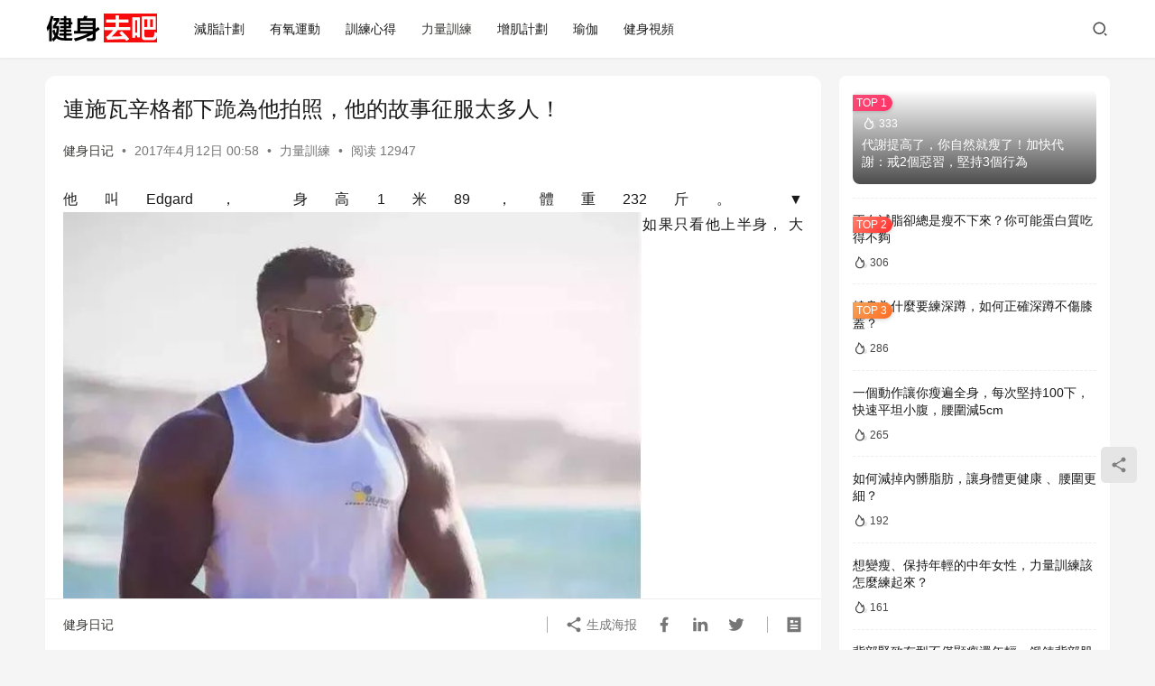

--- FILE ---
content_type: text/html; charset=UTF-8
request_url: https://www.jianshenrun.com/archives/2339
body_size: 12488
content:
<!DOCTYPE html>
<html lang="zh-Hans">
<head>
    <meta charset="UTF-8">
    <meta http-equiv="X-UA-Compatible" content="IE=edge,chrome=1">
    <meta name="renderer" content="webkit">
    <meta name="viewport" content="width=device-width,initial-scale=1,maximum-scale=5">
    <title>連施瓦辛格都下跪為他拍照，他的故事征服太多人！ | 健身動起來</title>
    <meta name="description" content="他叫Edgard， 身高1米89，體重232斤。 ▼ 如果只看他上半身， 大胸肌、六塊腹肌堪稱完美， 除了壯實的肌肉，也無其它特殊之處。 ▼ 也許在我們眼中看來他與健美冠軍相比似乎有一些單薄， 但是他的故事卻震驚了歐美健身圈！施瓦辛格都下跪為他拍照。 ▼ 4歲遭遇斷腿截肢， 從此他的生活中便於假肢相伴， 遭遇車禍截肢的…">
<meta property="og:type" content="article">
<meta property="og:url" content="https://www.jianshenrun.com/archives/2339">
<meta property="og:site_name" content="健身動起來">
<meta property="og:title" content="連施瓦辛格都下跪為他拍照，他的故事征服太多人！">
<meta property="og:image" content="https://www.jianshenrun.com/wp-content/uploads/2017/04/d1d2c9b50ea059d45ec5ebf70890b7dc.jpg">
<meta property="og:description" content="他叫Edgard， 身高1米89，體重232斤。 ▼ 如果只看他上半身， 大胸肌、六塊腹肌堪稱完美， 除了壯實的肌肉，也無其它特殊之處。 ▼ 也許在我們眼中看來他與健美冠軍相比似乎有一些單薄， 但是他的故事卻震驚了歐美健身圈！施瓦辛格都下跪為他拍照。 ▼ 4歲遭遇斷腿截肢， 從此他的生活中便於假肢相伴， 遭遇車禍截肢的…">
<link rel="canonical" href="https://www.jianshenrun.com/archives/2339">
<meta name="applicable-device" content="pc,mobile">
<meta http-equiv="Cache-Control" content="no-transform">
<style id='wp-img-auto-sizes-contain-inline-css' type='text/css'>
img:is([sizes=auto i],[sizes^="auto," i]){contain-intrinsic-size:3000px 1500px}
/*# sourceURL=wp-img-auto-sizes-contain-inline-css */
</style>
<link rel='stylesheet' id='stylesheet-css' href='//www.jianshenrun.com/wp-content/uploads/wpcom/style.6.21.4.1764421221.css?ver=6.21.4' type='text/css' media='all' />
<link rel='stylesheet' id='font-awesome-css' href='https://www.jianshenrun.com/wp-content/themes/justnews/themer/assets/css/font-awesome.css?ver=6.21.4' type='text/css' media='all' />
<style id='wp-block-library-inline-css' type='text/css'>
:root{--wp-block-synced-color:#7a00df;--wp-block-synced-color--rgb:122,0,223;--wp-bound-block-color:var(--wp-block-synced-color);--wp-editor-canvas-background:#ddd;--wp-admin-theme-color:#007cba;--wp-admin-theme-color--rgb:0,124,186;--wp-admin-theme-color-darker-10:#006ba1;--wp-admin-theme-color-darker-10--rgb:0,107,160.5;--wp-admin-theme-color-darker-20:#005a87;--wp-admin-theme-color-darker-20--rgb:0,90,135;--wp-admin-border-width-focus:2px}@media (min-resolution:192dpi){:root{--wp-admin-border-width-focus:1.5px}}.wp-element-button{cursor:pointer}:root .has-very-light-gray-background-color{background-color:#eee}:root .has-very-dark-gray-background-color{background-color:#313131}:root .has-very-light-gray-color{color:#eee}:root .has-very-dark-gray-color{color:#313131}:root .has-vivid-green-cyan-to-vivid-cyan-blue-gradient-background{background:linear-gradient(135deg,#00d084,#0693e3)}:root .has-purple-crush-gradient-background{background:linear-gradient(135deg,#34e2e4,#4721fb 50%,#ab1dfe)}:root .has-hazy-dawn-gradient-background{background:linear-gradient(135deg,#faaca8,#dad0ec)}:root .has-subdued-olive-gradient-background{background:linear-gradient(135deg,#fafae1,#67a671)}:root .has-atomic-cream-gradient-background{background:linear-gradient(135deg,#fdd79a,#004a59)}:root .has-nightshade-gradient-background{background:linear-gradient(135deg,#330968,#31cdcf)}:root .has-midnight-gradient-background{background:linear-gradient(135deg,#020381,#2874fc)}:root{--wp--preset--font-size--normal:16px;--wp--preset--font-size--huge:42px}.has-regular-font-size{font-size:1em}.has-larger-font-size{font-size:2.625em}.has-normal-font-size{font-size:var(--wp--preset--font-size--normal)}.has-huge-font-size{font-size:var(--wp--preset--font-size--huge)}.has-text-align-center{text-align:center}.has-text-align-left{text-align:left}.has-text-align-right{text-align:right}.has-fit-text{white-space:nowrap!important}#end-resizable-editor-section{display:none}.aligncenter{clear:both}.items-justified-left{justify-content:flex-start}.items-justified-center{justify-content:center}.items-justified-right{justify-content:flex-end}.items-justified-space-between{justify-content:space-between}.screen-reader-text{border:0;clip-path:inset(50%);height:1px;margin:-1px;overflow:hidden;padding:0;position:absolute;width:1px;word-wrap:normal!important}.screen-reader-text:focus{background-color:#ddd;clip-path:none;color:#444;display:block;font-size:1em;height:auto;left:5px;line-height:normal;padding:15px 23px 14px;text-decoration:none;top:5px;width:auto;z-index:100000}html :where(.has-border-color){border-style:solid}html :where([style*=border-top-color]){border-top-style:solid}html :where([style*=border-right-color]){border-right-style:solid}html :where([style*=border-bottom-color]){border-bottom-style:solid}html :where([style*=border-left-color]){border-left-style:solid}html :where([style*=border-width]){border-style:solid}html :where([style*=border-top-width]){border-top-style:solid}html :where([style*=border-right-width]){border-right-style:solid}html :where([style*=border-bottom-width]){border-bottom-style:solid}html :where([style*=border-left-width]){border-left-style:solid}html :where(img[class*=wp-image-]){height:auto;max-width:100%}:where(figure){margin:0 0 1em}html :where(.is-position-sticky){--wp-admin--admin-bar--position-offset:var(--wp-admin--admin-bar--height,0px)}@media screen and (max-width:600px){html :where(.is-position-sticky){--wp-admin--admin-bar--position-offset:0px}}

/*# sourceURL=wp-block-library-inline-css */
</style><style id='global-styles-inline-css' type='text/css'>
:root{--wp--preset--aspect-ratio--square: 1;--wp--preset--aspect-ratio--4-3: 4/3;--wp--preset--aspect-ratio--3-4: 3/4;--wp--preset--aspect-ratio--3-2: 3/2;--wp--preset--aspect-ratio--2-3: 2/3;--wp--preset--aspect-ratio--16-9: 16/9;--wp--preset--aspect-ratio--9-16: 9/16;--wp--preset--color--black: #000000;--wp--preset--color--cyan-bluish-gray: #abb8c3;--wp--preset--color--white: #ffffff;--wp--preset--color--pale-pink: #f78da7;--wp--preset--color--vivid-red: #cf2e2e;--wp--preset--color--luminous-vivid-orange: #ff6900;--wp--preset--color--luminous-vivid-amber: #fcb900;--wp--preset--color--light-green-cyan: #7bdcb5;--wp--preset--color--vivid-green-cyan: #00d084;--wp--preset--color--pale-cyan-blue: #8ed1fc;--wp--preset--color--vivid-cyan-blue: #0693e3;--wp--preset--color--vivid-purple: #9b51e0;--wp--preset--gradient--vivid-cyan-blue-to-vivid-purple: linear-gradient(135deg,rgb(6,147,227) 0%,rgb(155,81,224) 100%);--wp--preset--gradient--light-green-cyan-to-vivid-green-cyan: linear-gradient(135deg,rgb(122,220,180) 0%,rgb(0,208,130) 100%);--wp--preset--gradient--luminous-vivid-amber-to-luminous-vivid-orange: linear-gradient(135deg,rgb(252,185,0) 0%,rgb(255,105,0) 100%);--wp--preset--gradient--luminous-vivid-orange-to-vivid-red: linear-gradient(135deg,rgb(255,105,0) 0%,rgb(207,46,46) 100%);--wp--preset--gradient--very-light-gray-to-cyan-bluish-gray: linear-gradient(135deg,rgb(238,238,238) 0%,rgb(169,184,195) 100%);--wp--preset--gradient--cool-to-warm-spectrum: linear-gradient(135deg,rgb(74,234,220) 0%,rgb(151,120,209) 20%,rgb(207,42,186) 40%,rgb(238,44,130) 60%,rgb(251,105,98) 80%,rgb(254,248,76) 100%);--wp--preset--gradient--blush-light-purple: linear-gradient(135deg,rgb(255,206,236) 0%,rgb(152,150,240) 100%);--wp--preset--gradient--blush-bordeaux: linear-gradient(135deg,rgb(254,205,165) 0%,rgb(254,45,45) 50%,rgb(107,0,62) 100%);--wp--preset--gradient--luminous-dusk: linear-gradient(135deg,rgb(255,203,112) 0%,rgb(199,81,192) 50%,rgb(65,88,208) 100%);--wp--preset--gradient--pale-ocean: linear-gradient(135deg,rgb(255,245,203) 0%,rgb(182,227,212) 50%,rgb(51,167,181) 100%);--wp--preset--gradient--electric-grass: linear-gradient(135deg,rgb(202,248,128) 0%,rgb(113,206,126) 100%);--wp--preset--gradient--midnight: linear-gradient(135deg,rgb(2,3,129) 0%,rgb(40,116,252) 100%);--wp--preset--font-size--small: 13px;--wp--preset--font-size--medium: 20px;--wp--preset--font-size--large: 36px;--wp--preset--font-size--x-large: 42px;--wp--preset--spacing--20: 0.44rem;--wp--preset--spacing--30: 0.67rem;--wp--preset--spacing--40: 1rem;--wp--preset--spacing--50: 1.5rem;--wp--preset--spacing--60: 2.25rem;--wp--preset--spacing--70: 3.38rem;--wp--preset--spacing--80: 5.06rem;--wp--preset--shadow--natural: 6px 6px 9px rgba(0, 0, 0, 0.2);--wp--preset--shadow--deep: 12px 12px 50px rgba(0, 0, 0, 0.4);--wp--preset--shadow--sharp: 6px 6px 0px rgba(0, 0, 0, 0.2);--wp--preset--shadow--outlined: 6px 6px 0px -3px rgb(255, 255, 255), 6px 6px rgb(0, 0, 0);--wp--preset--shadow--crisp: 6px 6px 0px rgb(0, 0, 0);}:where(.is-layout-flex){gap: 0.5em;}:where(.is-layout-grid){gap: 0.5em;}body .is-layout-flex{display: flex;}.is-layout-flex{flex-wrap: wrap;align-items: center;}.is-layout-flex > :is(*, div){margin: 0;}body .is-layout-grid{display: grid;}.is-layout-grid > :is(*, div){margin: 0;}:where(.wp-block-columns.is-layout-flex){gap: 2em;}:where(.wp-block-columns.is-layout-grid){gap: 2em;}:where(.wp-block-post-template.is-layout-flex){gap: 1.25em;}:where(.wp-block-post-template.is-layout-grid){gap: 1.25em;}.has-black-color{color: var(--wp--preset--color--black) !important;}.has-cyan-bluish-gray-color{color: var(--wp--preset--color--cyan-bluish-gray) !important;}.has-white-color{color: var(--wp--preset--color--white) !important;}.has-pale-pink-color{color: var(--wp--preset--color--pale-pink) !important;}.has-vivid-red-color{color: var(--wp--preset--color--vivid-red) !important;}.has-luminous-vivid-orange-color{color: var(--wp--preset--color--luminous-vivid-orange) !important;}.has-luminous-vivid-amber-color{color: var(--wp--preset--color--luminous-vivid-amber) !important;}.has-light-green-cyan-color{color: var(--wp--preset--color--light-green-cyan) !important;}.has-vivid-green-cyan-color{color: var(--wp--preset--color--vivid-green-cyan) !important;}.has-pale-cyan-blue-color{color: var(--wp--preset--color--pale-cyan-blue) !important;}.has-vivid-cyan-blue-color{color: var(--wp--preset--color--vivid-cyan-blue) !important;}.has-vivid-purple-color{color: var(--wp--preset--color--vivid-purple) !important;}.has-black-background-color{background-color: var(--wp--preset--color--black) !important;}.has-cyan-bluish-gray-background-color{background-color: var(--wp--preset--color--cyan-bluish-gray) !important;}.has-white-background-color{background-color: var(--wp--preset--color--white) !important;}.has-pale-pink-background-color{background-color: var(--wp--preset--color--pale-pink) !important;}.has-vivid-red-background-color{background-color: var(--wp--preset--color--vivid-red) !important;}.has-luminous-vivid-orange-background-color{background-color: var(--wp--preset--color--luminous-vivid-orange) !important;}.has-luminous-vivid-amber-background-color{background-color: var(--wp--preset--color--luminous-vivid-amber) !important;}.has-light-green-cyan-background-color{background-color: var(--wp--preset--color--light-green-cyan) !important;}.has-vivid-green-cyan-background-color{background-color: var(--wp--preset--color--vivid-green-cyan) !important;}.has-pale-cyan-blue-background-color{background-color: var(--wp--preset--color--pale-cyan-blue) !important;}.has-vivid-cyan-blue-background-color{background-color: var(--wp--preset--color--vivid-cyan-blue) !important;}.has-vivid-purple-background-color{background-color: var(--wp--preset--color--vivid-purple) !important;}.has-black-border-color{border-color: var(--wp--preset--color--black) !important;}.has-cyan-bluish-gray-border-color{border-color: var(--wp--preset--color--cyan-bluish-gray) !important;}.has-white-border-color{border-color: var(--wp--preset--color--white) !important;}.has-pale-pink-border-color{border-color: var(--wp--preset--color--pale-pink) !important;}.has-vivid-red-border-color{border-color: var(--wp--preset--color--vivid-red) !important;}.has-luminous-vivid-orange-border-color{border-color: var(--wp--preset--color--luminous-vivid-orange) !important;}.has-luminous-vivid-amber-border-color{border-color: var(--wp--preset--color--luminous-vivid-amber) !important;}.has-light-green-cyan-border-color{border-color: var(--wp--preset--color--light-green-cyan) !important;}.has-vivid-green-cyan-border-color{border-color: var(--wp--preset--color--vivid-green-cyan) !important;}.has-pale-cyan-blue-border-color{border-color: var(--wp--preset--color--pale-cyan-blue) !important;}.has-vivid-cyan-blue-border-color{border-color: var(--wp--preset--color--vivid-cyan-blue) !important;}.has-vivid-purple-border-color{border-color: var(--wp--preset--color--vivid-purple) !important;}.has-vivid-cyan-blue-to-vivid-purple-gradient-background{background: var(--wp--preset--gradient--vivid-cyan-blue-to-vivid-purple) !important;}.has-light-green-cyan-to-vivid-green-cyan-gradient-background{background: var(--wp--preset--gradient--light-green-cyan-to-vivid-green-cyan) !important;}.has-luminous-vivid-amber-to-luminous-vivid-orange-gradient-background{background: var(--wp--preset--gradient--luminous-vivid-amber-to-luminous-vivid-orange) !important;}.has-luminous-vivid-orange-to-vivid-red-gradient-background{background: var(--wp--preset--gradient--luminous-vivid-orange-to-vivid-red) !important;}.has-very-light-gray-to-cyan-bluish-gray-gradient-background{background: var(--wp--preset--gradient--very-light-gray-to-cyan-bluish-gray) !important;}.has-cool-to-warm-spectrum-gradient-background{background: var(--wp--preset--gradient--cool-to-warm-spectrum) !important;}.has-blush-light-purple-gradient-background{background: var(--wp--preset--gradient--blush-light-purple) !important;}.has-blush-bordeaux-gradient-background{background: var(--wp--preset--gradient--blush-bordeaux) !important;}.has-luminous-dusk-gradient-background{background: var(--wp--preset--gradient--luminous-dusk) !important;}.has-pale-ocean-gradient-background{background: var(--wp--preset--gradient--pale-ocean) !important;}.has-electric-grass-gradient-background{background: var(--wp--preset--gradient--electric-grass) !important;}.has-midnight-gradient-background{background: var(--wp--preset--gradient--midnight) !important;}.has-small-font-size{font-size: var(--wp--preset--font-size--small) !important;}.has-medium-font-size{font-size: var(--wp--preset--font-size--medium) !important;}.has-large-font-size{font-size: var(--wp--preset--font-size--large) !important;}.has-x-large-font-size{font-size: var(--wp--preset--font-size--x-large) !important;}
/*# sourceURL=global-styles-inline-css */
</style>

<style id='classic-theme-styles-inline-css' type='text/css'>
/*! This file is auto-generated */
.wp-block-button__link{color:#fff;background-color:#32373c;border-radius:9999px;box-shadow:none;text-decoration:none;padding:calc(.667em + 2px) calc(1.333em + 2px);font-size:1.125em}.wp-block-file__button{background:#32373c;color:#fff;text-decoration:none}
/*# sourceURL=/wp-includes/css/classic-themes.min.css */
</style>
<script type="text/javascript" src="https://www.jianshenrun.com/wp-includes/js/jquery/jquery.min.js?ver=3.7.1" id="jquery-core-js"></script>
<script type="text/javascript" src="https://www.jianshenrun.com/wp-includes/js/jquery/jquery-migrate.min.js?ver=3.4.1" id="jquery-migrate-js"></script>
<script type="text/javascript" id="jquery-js-after">
/* <![CDATA[ */
jQuery(document).ready(function() {
	jQuery(".308d4b6e00a2520eb39259a7576f1106").click(function() {
		jQuery.post(
			"https://www.jianshenrun.com/wp-admin/admin-ajax.php", {
				"action": "quick_adsense_onpost_ad_click",
				"quick_adsense_onpost_ad_index": jQuery(this).attr("data-index"),
				"quick_adsense_nonce": "2b97466a88",
			}, function(response) { }
		);
	});
});

//# sourceURL=jquery-js-after
/* ]]> */
</script>
<link rel="EditURI" type="application/rsd+xml" title="RSD" href="https://www.jianshenrun.com/xmlrpc.php?rsd" />
    <!--[if lte IE 11]><script src="https://www.jianshenrun.com/wp-content/themes/justnews/js/update.js"></script><![endif]-->
</head>
<body class="wp-singular post-template-default single single-post postid-2339 single-format-standard wp-theme-justnews lang-cn el-boxed header-fixed">
<header class="header">
    <div class="container">
        <div class="navbar-header">
            <button type="button" class="navbar-toggle collapsed" data-toggle="collapse" data-target=".navbar-collapse" aria-label="menu">
                <span class="icon-bar icon-bar-1"></span>
                <span class="icon-bar icon-bar-2"></span>
                <span class="icon-bar icon-bar-3"></span>
            </button>
                        <div class="logo">
                <a href="https://www.jianshenrun.com/" rel="home">
                    <img src="https://www.jianshenrun.com/wp-content/uploads/2025/11/logo.jpg" alt="健身動起來">
                </a>
            </div>
        </div>
        <div class="collapse navbar-collapse mobile-style-0">
            <nav class="primary-menu"><ul id="menu-%e5%b0%8e%e8%88%aa" class="nav navbar-nav wpcom-adv-menu"><li class="menu-item"><a href="https://www.jianshenrun.com/archives/category/fat">減脂計劃</a></li>
<li class="menu-item"><a href="https://www.jianshenrun.com/archives/category/cardio">有氧運動</a></li>
<li class="menu-item"><a href="https://www.jianshenrun.com/archives/category/training">訓練心得</a></li>
<li class="menu-item current-post-ancestor current-post-parent active"><a href="https://www.jianshenrun.com/archives/category/power">力量訓練</a></li>
<li class="menu-item"><a href="https://www.jianshenrun.com/archives/category/bodybuilding">增肌計劃</a></li>
<li class="menu-item"><a href="https://www.jianshenrun.com/archives/category/yoga">瑜伽</a></li>
<li class="menu-item"><a href="https://www.jianshenrun.com/archives/category/video">健身視頻</a></li>
</ul></nav>            <div class="navbar-action">
                <div class="navbar-search-icon j-navbar-search"><i class="wpcom-icon wi"><svg aria-hidden="true"><use xlink:href="#wi-search"></use></svg></i></div><form class="navbar-search" action="https://www.jianshenrun.com/" method="get" role="search"><div class="navbar-search-inner"><i class="wpcom-icon wi navbar-search-close"><svg aria-hidden="true"><use xlink:href="#wi-close"></use></svg></i><input type="text" name="s" class="navbar-search-input" autocomplete="off" maxlength="100" placeholder="输入关键词搜索..." value=""><button class="navbar-search-btn" type="submit" aria-label="搜索"><i class="wpcom-icon wi"><svg aria-hidden="true"><use xlink:href="#wi-search"></use></svg></i></button></div></form>            </div>
        </div>
    </div><!-- /.container -->
</header>

<div id="wrap">    <div class="wrap container">
                <main class="main">
                            <article id="post-2339" class="post-2339 post type-post status-publish format-standard has-post-thumbnail hentry category-power entry">
                    <div class="entry-main">
                                                                        <div class="entry-head">
                            <h1 class="entry-title">連施瓦辛格都下跪為他拍照，他的故事征服太多人！</h1>
                            <div class="entry-info">
                                                                    <span class="vcard">
                                        <a class="nickname url fn j-user-card" data-user="1" href="https://www.jianshenrun.com/archives/author/98">健身日记</a>
                                    </span>
                                    <span class="dot">•</span>
                                                                <time class="entry-date published" datetime="2017-04-12T00:58:54+08:00" pubdate>
                                    2017年4月12日 00:58                                </time>
                                <span class="dot">•</span>
                                <a href="https://www.jianshenrun.com/archives/category/power" rel="category tag">力量訓練</a>                                                                        <span class="dot">•</span>
                                        <span>阅读 12947</span>
                                                                </div>
                        </div>
                        
                                                <div class="entry-content text-justify">
                            <div>
<div>他叫Edgard， 身高1米89，體重232斤。 ▼ <noscript><img fetchpriority="high" decoding="async" class="alignnone size-full wp-image-2340" src="https://www.jianshenrun.com/wp-content/uploads/2017/04/d1d2c9b50ea059d45ec5ebf70890b7dc.jpg" alt="&quot;連施瓦辛格都下跪為他拍照，他的故事征服太多人！&quot;" width="641" height="592" /></noscript><img fetchpriority="high" decoding="async" class="alignnone size-full wp-image-2340 j-lazy" src="https://www.jianshenrun.com/wp-content/themes/justnews/themer/assets/images/lazy.png" data-original="https://www.jianshenrun.com/wp-content/uploads/2017/04/d1d2c9b50ea059d45ec5ebf70890b7dc.jpg" alt="&quot;連施瓦辛格都下跪為他拍照，他的故事征服太多人！&quot;" width="641" height="592" />如果只看他上半身， 大胸肌、六塊腹肌堪稱完美， 除了壯實的肌肉，也無其它特殊之處。 ▼ <noscript><img decoding="async" class="alignnone size-full wp-image-2341" src="https://www.jianshenrun.com/wp-content/uploads/2017/04/832c212a0021a2191d2fb1c10fbbf4fc.jpg" alt="&quot;連施瓦辛格都下跪為他拍照，他的故事征服太多人！&quot;" width="702" height="412" /></noscript><img decoding="async" class="alignnone size-full wp-image-2341 j-lazy" src="https://www.jianshenrun.com/wp-content/themes/justnews/themer/assets/images/lazy.png" data-original="https://www.jianshenrun.com/wp-content/uploads/2017/04/832c212a0021a2191d2fb1c10fbbf4fc.jpg" alt="&quot;連施瓦辛格都下跪為他拍照，他的故事征服太多人！&quot;" width="702" height="412" />也許在我們眼中看來他與健美冠軍相比似乎有一些單薄， 但是他的故事卻震驚了歐美健身圈！施瓦辛格都下跪為他拍照。 ▼ <noscript><img decoding="async" class="alignnone size-full wp-image-2342" src="https://www.jianshenrun.com/wp-content/uploads/2017/04/e250c1eb2da72613d9e7894901fd566a.jpg" alt="&quot;連施瓦辛格都下跪為他拍照，他的故事征服太多人！&quot;" width="639" height="701" /></noscript><img decoding="async" class="alignnone size-full wp-image-2342 j-lazy" src="https://www.jianshenrun.com/wp-content/themes/justnews/themer/assets/images/lazy.png" data-original="https://www.jianshenrun.com/wp-content/uploads/2017/04/e250c1eb2da72613d9e7894901fd566a.jpg" alt="&quot;連施瓦辛格都下跪為他拍照，他的故事征服太多人！&quot;" width="639" height="701" /> 4歲遭遇斷腿截肢， 從此他的生活中便於假肢相伴， 遭遇車禍截肢的他並沒有放棄自己。 ▼ <noscript><img decoding="async" class="alignnone size-full wp-image-2343" src="https://www.jianshenrun.com/wp-content/uploads/2017/04/7f38e7233e30610bf9ee5879b010a62d.jpg" alt="&quot;連施瓦辛格都下跪為他拍照，他的故事征服太多人！&quot;" width="636" height="588" /></noscript><img decoding="async" class="alignnone size-full wp-image-2343 j-lazy" src="https://www.jianshenrun.com/wp-content/themes/justnews/themer/assets/images/lazy.png" data-original="https://www.jianshenrun.com/wp-content/uploads/2017/04/7f38e7233e30610bf9ee5879b010a62d.jpg" alt="&quot;連施瓦辛格都下跪為他拍照，他的故事征服太多人！&quot;" width="636" height="588" />相反， Edgard表現出異於常人的運動能力即使自己帶著假肢跑步， 還是別人的速快快得多。 ▼ <noscript><img decoding="async" class="alignnone size-full wp-image-2344" src="https://www.jianshenrun.com/wp-content/uploads/2017/04/d9b564d0da89d8e2b4333fbda5b89d88.jpg" alt="&quot;連施瓦辛格都下跪為他拍照，他的故事征服太多人！&quot;" width="640" height="595" /></noscript><img decoding="async" class="alignnone size-full wp-image-2344 j-lazy" src="https://www.jianshenrun.com/wp-content/themes/justnews/themer/assets/images/lazy.png" data-original="https://www.jianshenrun.com/wp-content/uploads/2017/04/d9b564d0da89d8e2b4333fbda5b89d88.jpg" alt="&quot;連施瓦辛格都下跪為他拍照，他的故事征服太多人！&quot;" width="640" height="595" />這之後通過自己長期的努力， 練出一身性感的肌肉。 ▼ <noscript><img decoding="async" class="alignnone size-full wp-image-2345" src="https://www.jianshenrun.com/wp-content/uploads/2017/04/310bbbd76e974300fc4864ec8ff0d0a3.jpg" alt="&quot;連施瓦辛格都下跪為他拍照，他的故事征服太多人！&quot;" width="639" height="421" /></noscript><img decoding="async" class="alignnone size-full wp-image-2345 j-lazy" src="https://www.jianshenrun.com/wp-content/themes/justnews/themer/assets/images/lazy.png" data-original="https://www.jianshenrun.com/wp-content/uploads/2017/04/310bbbd76e974300fc4864ec8ff0d0a3.jpg" alt="&quot;連施瓦辛格都下跪為他拍照，他的故事征服太多人！&quot;" width="639" height="421" />一次偶然的機會， 他的一位攝影師朋友要求他拍攝健身寫真。 ▼ <noscript><img decoding="async" class="alignnone size-full wp-image-2346" src="https://www.jianshenrun.com/wp-content/uploads/2017/04/2c7bf13c939176e5db49ba7a0ce892e4.jpg" alt="&quot;連施瓦辛格都下跪為他拍照，他的故事征服太多人！&quot;" width="638" height="597" /></noscript><img decoding="async" class="alignnone size-full wp-image-2346 j-lazy" src="https://www.jianshenrun.com/wp-content/themes/justnews/themer/assets/images/lazy.png" data-original="https://www.jianshenrun.com/wp-content/uploads/2017/04/2c7bf13c939176e5db49ba7a0ce892e4.jpg" alt="&quot;連施瓦辛格都下跪為他拍照，他的故事征服太多人！&quot;" width="638" height="597" />由於膝蓋以下是假肢， Edgard卻感到很自卑。 ▼ <noscript><img decoding="async" class="alignnone size-full wp-image-2347" src="https://www.jianshenrun.com/wp-content/uploads/2017/04/c8790368844a9a8f081854190c3b0e56.jpg" alt="&quot;連施瓦辛格都下跪為他拍照，他的故事征服太多人！&quot;" width="704" height="520" /></noscript><img decoding="async" class="alignnone size-full wp-image-2347 j-lazy" src="https://www.jianshenrun.com/wp-content/themes/justnews/themer/assets/images/lazy.png" data-original="https://www.jianshenrun.com/wp-content/uploads/2017/04/c8790368844a9a8f081854190c3b0e56.jpg" alt="&quot;連施瓦辛格都下跪為他拍照，他的故事征服太多人！&quot;" width="704" height="520" />攝影師朋友對他說： 你的肌肉是實打實訓練的， 他們是你的驕傲， 你的假肢也會為你驕傲的。在朋友的鼓勵下， Edgard不在隱藏自己的假肢， 並參加了歐洲輪椅健美大賽， 結果Edgard一舉奪冠。 ▼ <noscript><img decoding="async" class="alignnone size-full wp-image-2348" src="https://www.jianshenrun.com/wp-content/uploads/2017/04/e9bddb81d359bc1dfd4054c10073e6cb.jpg" alt="&quot;連施瓦辛格都下跪為他拍照，他的故事征服太多人！&quot;" width="701" height="606" /></noscript><img decoding="async" class="alignnone size-full wp-image-2348 j-lazy" src="https://www.jianshenrun.com/wp-content/themes/justnews/themer/assets/images/lazy.png" data-original="https://www.jianshenrun.com/wp-content/uploads/2017/04/e9bddb81d359bc1dfd4054c10073e6cb.jpg" alt="&quot;連施瓦辛格都下跪為他拍照，他的故事征服太多人！&quot;" width="701" height="606" /><noscript><img decoding="async" class="alignnone size-full wp-image-2349" src="https://www.jianshenrun.com/wp-content/uploads/2017/04/28450e3b69059149b51540eab616fc23.jpg" alt="&quot;連施瓦辛格都下跪為他拍照，他的故事征服太多人！&quot;" width="640" height="598" /></noscript><img decoding="async" class="alignnone size-full wp-image-2349 j-lazy" src="https://www.jianshenrun.com/wp-content/themes/justnews/themer/assets/images/lazy.png" data-original="https://www.jianshenrun.com/wp-content/uploads/2017/04/28450e3b69059149b51540eab616fc23.jpg" alt="&quot;連施瓦辛格都下跪為他拍照，他的故事征服太多人！&quot;" width="640" height="598" /><noscript><img decoding="async" class="alignnone size-full wp-image-2350" src="https://www.jianshenrun.com/wp-content/uploads/2017/04/2ce73191688e340ee682454d73063b26.jpg" alt="&quot;連施瓦辛格都下跪為他拍照，他的故事征服太多人！&quot;" width="641" height="756" /></noscript><img decoding="async" class="alignnone size-full wp-image-2350 j-lazy" src="https://www.jianshenrun.com/wp-content/themes/justnews/themer/assets/images/lazy.png" data-original="https://www.jianshenrun.com/wp-content/uploads/2017/04/2ce73191688e340ee682454d73063b26.jpg" alt="&quot;連施瓦辛格都下跪為他拍照，他的故事征服太多人！&quot;" width="641" height="756" />沒有下半身， 照樣活出精彩的人生。 <strong>Edgard與西斯合影</strong> ▼ <noscript><img decoding="async" class="alignnone size-full wp-image-2351" src="https://www.jianshenrun.com/wp-content/uploads/2017/04/3701834010ef315c517d48093085f009.jpg" alt="&quot;連施瓦辛格都下跪為他拍照，他的故事征服太多人！&quot;" width="641" height="653" /></noscript><img decoding="async" class="alignnone size-full wp-image-2351 j-lazy" src="https://www.jianshenrun.com/wp-content/themes/justnews/themer/assets/images/lazy.png" data-original="https://www.jianshenrun.com/wp-content/uploads/2017/04/3701834010ef315c517d48093085f009.jpg" alt="&quot;連施瓦辛格都下跪為他拍照，他的故事征服太多人！&quot;" width="641" height="653" /> <strong>Edgard與肌肉熊貓合影</strong> ▼ <noscript><img decoding="async" class="alignnone size-full wp-image-2352" src="https://www.jianshenrun.com/wp-content/uploads/2017/04/4359d299dc1dc18965e8941947c1fd71.jpg" alt="&quot;連施瓦辛格都下跪為他拍照，他的故事征服太多人！&quot;" width="641" height="753" /></noscript><img decoding="async" class="alignnone size-full wp-image-2352 j-lazy" src="https://www.jianshenrun.com/wp-content/themes/justnews/themer/assets/images/lazy.png" data-original="https://www.jianshenrun.com/wp-content/uploads/2017/04/4359d299dc1dc18965e8941947c1fd71.jpg" alt="&quot;連施瓦辛格都下跪為他拍照，他的故事征服太多人！&quot;" width="641" height="753" /> <strong>Edgard和巨臂哥、怪獸合影</strong> ▼ <noscript><img decoding="async" class="alignnone size-full wp-image-2353" src="https://www.jianshenrun.com/wp-content/uploads/2017/04/e03025382de600fd4516296a03bb2ab2.jpg" alt="&quot;連施瓦辛格都下跪為他拍照，他的故事征服太多人！&quot;" width="641" height="762" /></noscript><img decoding="async" class="alignnone size-full wp-image-2353 j-lazy" src="https://www.jianshenrun.com/wp-content/themes/justnews/themer/assets/images/lazy.png" data-original="https://www.jianshenrun.com/wp-content/uploads/2017/04/e03025382de600fd4516296a03bb2ab2.jpg" alt="&quot;連施瓦辛格都下跪為他拍照，他的故事征服太多人！&quot;" width="641" height="762" /> <strong>Edgard和羅尼庫爾曼大神合影</strong> ▼ <noscript><img decoding="async" class="alignnone size-full wp-image-2354" src="https://www.jianshenrun.com/wp-content/uploads/2017/04/0569b82da775c7c3f81ba724c883efc9.jpg" alt="&quot;連施瓦辛格都下跪為他拍照，他的故事征服太多人！&quot;" width="640" height="763" /></noscript><img decoding="async" class="alignnone size-full wp-image-2354 j-lazy" src="https://www.jianshenrun.com/wp-content/themes/justnews/themer/assets/images/lazy.png" data-original="https://www.jianshenrun.com/wp-content/uploads/2017/04/0569b82da775c7c3f81ba724c883efc9.jpg" alt="&quot;連施瓦辛格都下跪為他拍照，他的故事征服太多人！&quot;" width="640" height="763" /> <strong>Edgard和肌肉雙胞胎兄弟合影</strong> ▼ <noscript><img decoding="async" class="alignnone size-full wp-image-2355" src="https://www.jianshenrun.com/wp-content/uploads/2017/04/855c46666fe12b686bfb55c6d6d89dea.jpg" alt="&quot;連施瓦辛格都下跪為他拍照，他的故事征服太多人！&quot;" width="640" height="595" /></noscript><img decoding="async" class="alignnone size-full wp-image-2355 j-lazy" src="https://www.jianshenrun.com/wp-content/themes/justnews/themer/assets/images/lazy.png" data-original="https://www.jianshenrun.com/wp-content/uploads/2017/04/855c46666fe12b686bfb55c6d6d89dea.jpg" alt="&quot;連施瓦辛格都下跪為他拍照，他的故事征服太多人！&quot;" width="640" height="595" /> <strong>還有很多健身大神……</strong> ▼ <noscript><img decoding="async" class="alignnone size-full wp-image-2356" src="https://www.jianshenrun.com/wp-content/uploads/2017/04/e6d212739745fad527c93be12bd30c87.jpg" alt="&quot;連施瓦辛格都下跪為他拍照，他的故事征服太多人！&quot;" width="637" height="588" /></noscript><img decoding="async" class="alignnone size-full wp-image-2356 j-lazy" src="https://www.jianshenrun.com/wp-content/themes/justnews/themer/assets/images/lazy.png" data-original="https://www.jianshenrun.com/wp-content/uploads/2017/04/e6d212739745fad527c93be12bd30c87.jpg" alt="&quot;連施瓦辛格都下跪為他拍照，他的故事征服太多人！&quot;" width="637" height="588" />一個人只要有足夠的毅力， 就一定能改變自己。 <strong>01</strong> <strong>▼</strong> <strong><noscript><img decoding="async" class="alignnone size-full wp-image-2357" src="https://www.jianshenrun.com/wp-content/uploads/2017/04/8f2c03af043d3fc382548b2ffa93135c.jpg" alt="&quot;連施瓦辛格都下跪為他拍照，他的故事征服太多人！&quot;" width="545" height="509" /></noscript><img decoding="async" class="alignnone size-full wp-image-2357 j-lazy" src="https://www.jianshenrun.com/wp-content/themes/justnews/themer/assets/images/lazy.png" data-original="https://www.jianshenrun.com/wp-content/uploads/2017/04/8f2c03af043d3fc382548b2ffa93135c.jpg" alt="&quot;連施瓦辛格都下跪為他拍照，他的故事征服太多人！&quot;" width="545" height="509" /></strong> <strong>02</strong> <strong>▼</strong> <strong><noscript><img decoding="async" class="alignnone size-full wp-image-2358" src="https://www.jianshenrun.com/wp-content/uploads/2017/04/c7b6b41d504be8e53ad02595d6648d82.jpg" alt="&quot;連施瓦辛格都下跪為他拍照，他的故事征服太多人！&quot;" width="549" height="494" /></noscript><img decoding="async" class="alignnone size-full wp-image-2358 j-lazy" src="https://www.jianshenrun.com/wp-content/themes/justnews/themer/assets/images/lazy.png" data-original="https://www.jianshenrun.com/wp-content/uploads/2017/04/c7b6b41d504be8e53ad02595d6648d82.jpg" alt="&quot;連施瓦辛格都下跪為他拍照，他的故事征服太多人！&quot;" width="549" height="494" /></strong> <strong>03</strong> <strong>▼</strong> <strong><noscript><img decoding="async" class="alignnone size-full wp-image-2359" src="https://www.jianshenrun.com/wp-content/uploads/2017/04/007798d6253dea6b4946dcfa78ca3685.jpg" alt="&quot;連施瓦辛格都下跪為他拍照，他的故事征服太多人！&quot;" width="550" height="495" /></noscript><img decoding="async" class="alignnone size-full wp-image-2359 j-lazy" src="https://www.jianshenrun.com/wp-content/themes/justnews/themer/assets/images/lazy.png" data-original="https://www.jianshenrun.com/wp-content/uploads/2017/04/007798d6253dea6b4946dcfa78ca3685.jpg" alt="&quot;連施瓦辛格都下跪為他拍照，他的故事征服太多人！&quot;" width="550" height="495" /></strong> <strong>04</strong> <strong>▼</strong> <strong><noscript><img decoding="async" class="alignnone size-full wp-image-2360" src="https://www.jianshenrun.com/wp-content/uploads/2017/04/78630b7c0142864eba1c3ee31524faab.jpg" alt="&quot;連施瓦辛格都下跪為他拍照，他的故事征服太多人！&quot;" width="548" height="496" /></noscript><img decoding="async" class="alignnone size-full wp-image-2360 j-lazy" src="https://www.jianshenrun.com/wp-content/themes/justnews/themer/assets/images/lazy.png" data-original="https://www.jianshenrun.com/wp-content/uploads/2017/04/78630b7c0142864eba1c3ee31524faab.jpg" alt="&quot;連施瓦辛格都下跪為他拍照，他的故事征服太多人！&quot;" width="548" height="496" /></strong> <strong>05</strong> <strong>▼</strong> <strong><noscript><img decoding="async" class="alignnone size-full wp-image-2361" src="https://www.jianshenrun.com/wp-content/uploads/2017/04/d629b2a8fc1a980a8ed2c8d0e65f3d39.jpg" alt="&quot;連施瓦辛格都下跪為他拍照，他的故事征服太多人！&quot;" width="550" height="495" /></noscript><img decoding="async" class="alignnone size-full wp-image-2361 j-lazy" src="https://www.jianshenrun.com/wp-content/themes/justnews/themer/assets/images/lazy.png" data-original="https://www.jianshenrun.com/wp-content/uploads/2017/04/d629b2a8fc1a980a8ed2c8d0e65f3d39.jpg" alt="&quot;連施瓦辛格都下跪為他拍照，他的故事征服太多人！&quot;" width="550" height="495" /></strong> <strong>06</strong> <strong>▼</strong> <strong><noscript><img decoding="async" class="alignnone size-full wp-image-2362" src="https://www.jianshenrun.com/wp-content/uploads/2017/04/b2951235cafa8e8b265fb2a8e0be90d8.jpg" alt="&quot;連施瓦辛格都下跪為他拍照，他的故事征服太多人！&quot;" width="550" height="470" /></noscript><img decoding="async" class="alignnone size-full wp-image-2362 j-lazy" src="https://www.jianshenrun.com/wp-content/themes/justnews/themer/assets/images/lazy.png" data-original="https://www.jianshenrun.com/wp-content/uploads/2017/04/b2951235cafa8e8b265fb2a8e0be90d8.jpg" alt="&quot;連施瓦辛格都下跪為他拍照，他的故事征服太多人！&quot;" width="550" height="470" /></strong> <strong>07</strong> <strong>▼</strong> <strong><noscript><img decoding="async" class="alignnone size-full wp-image-2363" src="https://www.jianshenrun.com/wp-content/uploads/2017/04/fd555160b918387e367645ac7f2e7fc8.jpg" alt="&quot;連施瓦辛格都下跪為他拍照，他的故事征服太多人！&quot;" width="544" height="509" /></noscript><img decoding="async" class="alignnone size-full wp-image-2363 j-lazy" src="https://www.jianshenrun.com/wp-content/themes/justnews/themer/assets/images/lazy.png" data-original="https://www.jianshenrun.com/wp-content/uploads/2017/04/fd555160b918387e367645ac7f2e7fc8.jpg" alt="&quot;連施瓦辛格都下跪為他拍照，他的故事征服太多人！&quot;" width="544" height="509" /></strong> <strong>08</strong> <strong>▼</strong> <strong><noscript><img decoding="async" class="alignnone size-full wp-image-2364" src="https://www.jianshenrun.com/wp-content/uploads/2017/04/c57997aa4ab2fc5330c33d263a776da3.jpg" alt="&quot;連施瓦辛格都下跪為他拍照，他的故事征服太多人！&quot;" width="548" height="497" /></noscript><img decoding="async" class="alignnone size-full wp-image-2364 j-lazy" src="https://www.jianshenrun.com/wp-content/themes/justnews/themer/assets/images/lazy.png" data-original="https://www.jianshenrun.com/wp-content/uploads/2017/04/c57997aa4ab2fc5330c33d263a776da3.jpg" alt="&quot;連施瓦辛格都下跪為他拍照，他的故事征服太多人！&quot;" width="548" height="497" /></strong> <strong>09</strong> <strong>▼</strong> <strong><noscript><img decoding="async" class="alignnone size-full wp-image-2365" src="https://www.jianshenrun.com/wp-content/uploads/2017/04/c0ed4e699825fb0369cf01c9a39105ce.jpg" alt="&quot;連施瓦辛格都下跪為他拍照，他的故事征服太多人！&quot;" width="551" height="472" /></noscript><img decoding="async" class="alignnone size-full wp-image-2365 j-lazy" src="https://www.jianshenrun.com/wp-content/themes/justnews/themer/assets/images/lazy.png" data-original="https://www.jianshenrun.com/wp-content/uploads/2017/04/c0ed4e699825fb0369cf01c9a39105ce.jpg" alt="&quot;連施瓦辛格都下跪為他拍照，他的故事征服太多人！&quot;" width="551" height="472" /></strong> <strong>10</strong> <strong>▼</strong> <strong><noscript><img decoding="async" class="alignnone size-full wp-image-2366" src="https://www.jianshenrun.com/wp-content/uploads/2017/04/dac5750aa12c3fea323d35711746192f.jpg" alt="&quot;連施瓦辛格都下跪為他拍照，他的故事征服太多人！&quot;" width="550" height="508" /></noscript><img decoding="async" class="alignnone size-full wp-image-2366 j-lazy" src="https://www.jianshenrun.com/wp-content/themes/justnews/themer/assets/images/lazy.png" data-original="https://www.jianshenrun.com/wp-content/uploads/2017/04/dac5750aa12c3fea323d35711746192f.jpg" alt="&quot;連施瓦辛格都下跪為他拍照，他的故事征服太多人！&quot;" width="550" height="508" /></strong> <strong>11</strong> <strong>▼</strong> <strong><noscript><img decoding="async" class="alignnone size-full wp-image-2367" src="https://www.jianshenrun.com/wp-content/uploads/2017/04/60dad371b9e2d7561d660e5610797bc3.jpg" alt="&quot;連施瓦辛格都下跪為他拍照，他的故事征服太多人！&quot;" width="549" height="498" /></noscript><img decoding="async" class="alignnone size-full wp-image-2367 j-lazy" src="https://www.jianshenrun.com/wp-content/themes/justnews/themer/assets/images/lazy.png" data-original="https://www.jianshenrun.com/wp-content/uploads/2017/04/60dad371b9e2d7561d660e5610797bc3.jpg" alt="&quot;連施瓦辛格都下跪為他拍照，他的故事征服太多人！&quot;" width="549" height="498" /></strong> <strong>12</strong> <strong>▼</strong> <strong><noscript><img decoding="async" class="alignnone size-full wp-image-2368" src="https://www.jianshenrun.com/wp-content/uploads/2017/04/83fded4a3354843b11d1209032219f6d.jpg" alt="&quot;連施瓦辛格都下跪為他拍照，他的故事征服太多人！&quot;" width="551" height="469" /></noscript><img decoding="async" class="alignnone size-full wp-image-2368 j-lazy" src="https://www.jianshenrun.com/wp-content/themes/justnews/themer/assets/images/lazy.png" data-original="https://www.jianshenrun.com/wp-content/uploads/2017/04/83fded4a3354843b11d1209032219f6d.jpg" alt="&quot;連施瓦辛格都下跪為他拍照，他的故事征服太多人！&quot;" width="551" height="469" /></strong> <strong>13</strong> <strong>▼</strong> <strong><noscript><img decoding="async" class="alignnone size-full wp-image-2369" src="https://www.jianshenrun.com/wp-content/uploads/2017/04/b18965796d2c2149ca4b8d94aa8800ea.jpg" alt="&quot;連施瓦辛格都下跪為他拍照，他的故事征服太多人！&quot;" width="550" height="504" /></noscript><img decoding="async" class="alignnone size-full wp-image-2369 j-lazy" src="https://www.jianshenrun.com/wp-content/themes/justnews/themer/assets/images/lazy.png" data-original="https://www.jianshenrun.com/wp-content/uploads/2017/04/b18965796d2c2149ca4b8d94aa8800ea.jpg" alt="&quot;連施瓦辛格都下跪為他拍照，他的故事征服太多人！&quot;" width="550" height="504" /></strong> <strong>14</strong> <strong>▼</strong> <strong><noscript><img decoding="async" class="alignnone size-full wp-image-2370" src="https://www.jianshenrun.com/wp-content/uploads/2017/04/89796ba92c5dd8847adfb2dbe172b902.jpg" alt="&quot;連施瓦辛格都下跪為他拍照，他的故事征服太多人！&quot;" width="550" height="508" /></noscript><img decoding="async" class="alignnone size-full wp-image-2370 j-lazy" src="https://www.jianshenrun.com/wp-content/themes/justnews/themer/assets/images/lazy.png" data-original="https://www.jianshenrun.com/wp-content/uploads/2017/04/89796ba92c5dd8847adfb2dbe172b902.jpg" alt="&quot;連施瓦辛格都下跪為他拍照，他的故事征服太多人！&quot;" width="550" height="508" /></strong> <strong>15</strong> <strong>▼</strong> <strong><noscript><img decoding="async" class="alignnone size-full wp-image-2371" src="https://www.jianshenrun.com/wp-content/uploads/2017/04/7e255280c769adc589b24da86f72dc78.jpg" alt="&quot;連施瓦辛格都下跪為他拍照，他的故事征服太多人！&quot;" width="553" height="493" /></noscript><img decoding="async" class="alignnone size-full wp-image-2371 j-lazy" src="https://www.jianshenrun.com/wp-content/themes/justnews/themer/assets/images/lazy.png" data-original="https://www.jianshenrun.com/wp-content/uploads/2017/04/7e255280c769adc589b24da86f72dc78.jpg" alt="&quot;連施瓦辛格都下跪為他拍照，他的故事征服太多人！&quot;" width="553" height="493" /></strong> <strong>16</strong> <strong>▼</strong> <strong><noscript><img decoding="async" class="alignnone size-full wp-image-2372" src="https://www.jianshenrun.com/wp-content/uploads/2017/04/4750d05c1077ee4e70e2d431e47f50d7.jpg" alt="&quot;連施瓦辛格都下跪為他拍照，他的故事征服太多人！&quot;" width="551" height="497" /></noscript><img decoding="async" class="alignnone size-full wp-image-2372 j-lazy" src="https://www.jianshenrun.com/wp-content/themes/justnews/themer/assets/images/lazy.png" data-original="https://www.jianshenrun.com/wp-content/uploads/2017/04/4750d05c1077ee4e70e2d431e47f50d7.jpg" alt="&quot;連施瓦辛格都下跪為他拍照，他的故事征服太多人！&quot;" width="551" height="497" /></strong> <strong>17</strong> <strong>▼</strong> <strong><noscript><img decoding="async" class="alignnone size-full wp-image-2373" src="https://www.jianshenrun.com/wp-content/uploads/2017/04/b4a8dd774a32a484442eec56b36a9767.jpg" alt="&quot;連施瓦辛格都下跪為他拍照，他的故事征服太多人！&quot;" width="552" height="488" /></noscript><img decoding="async" class="alignnone size-full wp-image-2373 j-lazy" src="https://www.jianshenrun.com/wp-content/themes/justnews/themer/assets/images/lazy.png" data-original="https://www.jianshenrun.com/wp-content/uploads/2017/04/b4a8dd774a32a484442eec56b36a9767.jpg" alt="&quot;連施瓦辛格都下跪為他拍照，他的故事征服太多人！&quot;" width="552" height="488" /></strong> <strong>18</strong> <strong>▼</strong> <strong><noscript><img decoding="async" class="alignnone size-full wp-image-2374" src="https://www.jianshenrun.com/wp-content/uploads/2017/04/24f6ff78ccdaee36cfa828790e176057.jpg" alt="&quot;連施瓦辛格都下跪為他拍照，他的故事征服太多人！&quot;" width="550" height="497" /></noscript><img decoding="async" class="alignnone size-full wp-image-2374 j-lazy" src="https://www.jianshenrun.com/wp-content/themes/justnews/themer/assets/images/lazy.png" data-original="https://www.jianshenrun.com/wp-content/uploads/2017/04/24f6ff78ccdaee36cfa828790e176057.jpg" alt="&quot;連施瓦辛格都下跪為他拍照，他的故事征服太多人！&quot;" width="550" height="497" /></strong> <strong>19</strong> <strong>▼</strong> <strong><noscript><img decoding="async" class="alignnone size-full wp-image-2375" src="https://www.jianshenrun.com/wp-content/uploads/2017/04/177d4f37ef343ff8fd8fa0137bd378e4.jpg" alt="&quot;連施瓦辛格都下跪為他拍照，他的故事征服太多人！&quot;" width="547" height="490" /></noscript><img decoding="async" class="alignnone size-full wp-image-2375 j-lazy" src="https://www.jianshenrun.com/wp-content/themes/justnews/themer/assets/images/lazy.png" data-original="https://www.jianshenrun.com/wp-content/uploads/2017/04/177d4f37ef343ff8fd8fa0137bd378e4.jpg" alt="&quot;連施瓦辛格都下跪為他拍照，他的故事征服太多人！&quot;" width="547" height="490" /></strong> <strong>20</strong> <strong>▼</strong> <strong><noscript><img decoding="async" class="alignnone size-full wp-image-2376" src="https://www.jianshenrun.com/wp-content/uploads/2017/04/1f4c1e04d2fb9f79f24eee89e713d664.jpg" alt="&quot;連施瓦辛格都下跪為他拍照，他的故事征服太多人！&quot;" width="549" height="496" /></noscript><img decoding="async" class="alignnone size-full wp-image-2376 j-lazy" src="https://www.jianshenrun.com/wp-content/themes/justnews/themer/assets/images/lazy.png" data-original="https://www.jianshenrun.com/wp-content/uploads/2017/04/1f4c1e04d2fb9f79f24eee89e713d664.jpg" alt="&quot;連施瓦辛格都下跪為他拍照，他的故事征服太多人！&quot;" width="549" height="496" /></strong> <strong>21</strong> <strong>▼</strong> <strong><noscript><img decoding="async" class="alignnone size-full wp-image-2377" src="https://www.jianshenrun.com/wp-content/uploads/2017/04/d160ed77efc99da030e039a14bb1a650.jpg" alt="&quot;連施瓦辛格都下跪為他拍照，他的故事征服太多人！&quot;" width="549" height="508" /></noscript><img decoding="async" class="alignnone size-full wp-image-2377 j-lazy" src="https://www.jianshenrun.com/wp-content/themes/justnews/themer/assets/images/lazy.png" data-original="https://www.jianshenrun.com/wp-content/uploads/2017/04/d160ed77efc99da030e039a14bb1a650.jpg" alt="&quot;連施瓦辛格都下跪為他拍照，他的故事征服太多人！&quot;" width="549" height="508" /></strong> <strong>22</strong> <strong>▼</strong> <strong><noscript><img decoding="async" class="alignnone size-full wp-image-2378" src="https://www.jianshenrun.com/wp-content/uploads/2017/04/787e1d172037a2b946cc97c0a3c6f091.jpg" alt="&quot;連施瓦辛格都下跪為他拍照，他的故事征服太多人！&quot;" width="540" height="487" /></noscript><img decoding="async" class="alignnone size-full wp-image-2378 j-lazy" src="https://www.jianshenrun.com/wp-content/themes/justnews/themer/assets/images/lazy.png" data-original="https://www.jianshenrun.com/wp-content/uploads/2017/04/787e1d172037a2b946cc97c0a3c6f091.jpg" alt="&quot;連施瓦辛格都下跪為他拍照，他的故事征服太多人！&quot;" width="540" height="487" /></strong> <strong>23</strong> <strong>▼</strong> <strong><noscript><img decoding="async" class="alignnone size-full wp-image-2379" src="https://www.jianshenrun.com/wp-content/uploads/2017/04/2cad727c11168abfb5253e49bd6a4586.jpg" alt="&quot;連施瓦辛格都下跪為他拍照，他的故事征服太多人！&quot;" width="545" height="411" /></noscript><img decoding="async" class="alignnone size-full wp-image-2379 j-lazy" src="https://www.jianshenrun.com/wp-content/themes/justnews/themer/assets/images/lazy.png" data-original="https://www.jianshenrun.com/wp-content/uploads/2017/04/2cad727c11168abfb5253e49bd6a4586.jpg" alt="&quot;連施瓦辛格都下跪為他拍照，他的故事征服太多人！&quot;" width="545" height="411" /></strong>挫折就像一把雙刃劍， 他既能讓你跌入低谷， 也能讓你成就巔峰。獻給堅持健身的朋友！ </div>
</div>

<div style="font-size: 0px; height: 0px; line-height: 0px; margin: 0; padding: 0; clear: both;"></div>                                                                                </div>

                        <div class="entry-tag"></div>
                        <div class="entry-action">
                            <div class="btn-zan" data-id="2339"><i class="wpcom-icon wi"><svg aria-hidden="true"><use xlink:href="#wi-thumb-up-fill"></use></svg></i> 赞 <span class="entry-action-num">(0)</span></div>
                                                    </div>

                        <div class="entry-bar">
                            <div class="entry-bar-inner">
                                                                    <div class="entry-bar-author">
                                                                                <a data-user="1" target="_blank" href="https://www.jianshenrun.com/archives/author/98" class="avatar j-user-card">
                                            <span class="author-name">健身日记</span>                                        </a>
                                    </div>
                                                                <div class="entry-bar-info">
                                    <div class="info-item meta">
                                                                                                                                                            </div>
                                    <div class="info-item share">
                                                                                    <a class="meta-item mobile j-mobile-share" href="javascript:;" data-id="2339" data-qrcode="https://www.jianshenrun.com/archives/2339">
                                                <i class="wpcom-icon wi"><svg aria-hidden="true"><use xlink:href="#wi-share"></use></svg></i> 生成海报                                            </a>
                                                                                    <a class="meta-item facebook" data-share="facebook" target="_blank" rel="nofollow noopener noreferrer" href="#">
                                                <i class="wpcom-icon wi"><svg aria-hidden="true"><use xlink:href="#wi-facebook"></use></svg></i>                                            </a>
                                                                                    <a class="meta-item linkedin" data-share="linkedin" target="_blank" rel="nofollow noopener noreferrer" href="#">
                                                <i class="wpcom-icon wi"><svg aria-hidden="true"><use xlink:href="#wi-linkedin"></use></svg></i>                                            </a>
                                                                                    <a class="meta-item twitter" data-share="twitter" target="_blank" rel="nofollow noopener noreferrer" href="#">
                                                <i class="wpcom-icon wi"><svg aria-hidden="true"><use xlink:href="#wi-twitter"></use></svg></i>                                            </a>
                                                                            </div>
                                    <div class="info-item act">
                                        <a href="javascript:;" id="j-reading"><i class="wpcom-icon wi"><svg aria-hidden="true"><use xlink:href="#wi-article"></use></svg></i></a>
                                    </div>
                                </div>
                            </div>
                        </div>
                    </div>
                                                                                                        <div class="entry-related-posts">
                            <h3 class="entry-related-title">相关推荐</h3><ul class="entry-related cols-3 post-loop post-loop-image"><li class="item">
    <div class="item-inner">
        <div class="item-img">
            <a class="item-thumb" href="https://www.jianshenrun.com/archives/94701" title="印尼國寶級人物，50多歲身材依舊強悍，20年前就已經是健美冠軍" target="_blank" rel="bookmark">
                            </a>
                            <a class="item-category" href="https://www.jianshenrun.com/archives/category/power" target="_blank">力量訓練</a>        </div>
        <h3 class="item-title">
            <a href="https://www.jianshenrun.com/archives/94701" target="_blank" rel="bookmark">
                 印尼國寶級人物，50多歲身材依舊強悍，20年前就已經是健美冠軍            </a>
        </h3>

                    <div class="item-meta">
                <span class="item-meta-left">2021年9月28日</span>
                <span class="item-meta-right">
                            </span>
            </div>
            </div>
</li><li class="item">
    <div class="item-inner">
        <div class="item-img">
            <a class="item-thumb" href="https://www.jianshenrun.com/archives/71809" title="背部最能提升氣質的最大的三塊肌肉，如何針對性的鍛煉？" target="_blank" rel="bookmark">
                            </a>
                            <a class="item-category" href="https://www.jianshenrun.com/archives/category/power" target="_blank">力量訓練</a>        </div>
        <h3 class="item-title">
            <a href="https://www.jianshenrun.com/archives/71809" target="_blank" rel="bookmark">
                 背部最能提升氣質的最大的三塊肌肉，如何針對性的鍛煉？            </a>
        </h3>

                    <div class="item-meta">
                <span class="item-meta-left">2018年11月23日</span>
                <span class="item-meta-right">
                            </span>
            </div>
            </div>
</li><li class="item">
    <div class="item-inner">
        <div class="item-img">
            <a class="item-thumb" href="https://www.jianshenrun.com/archives/92678" title="知名大碼模特，體重200斤也不顯肥胖，穿無痕褲健身更顯凹凸曲線" target="_blank" rel="bookmark">
                            </a>
                            <a class="item-category" href="https://www.jianshenrun.com/archives/category/power" target="_blank">力量訓練</a>        </div>
        <h3 class="item-title">
            <a href="https://www.jianshenrun.com/archives/92678" target="_blank" rel="bookmark">
                 知名大碼模特，體重200斤也不顯肥胖，穿無痕褲健身更顯凹凸曲線            </a>
        </h3>

                    <div class="item-meta">
                <span class="item-meta-left">2021年9月14日</span>
                <span class="item-meta-right">
                            </span>
            </div>
            </div>
</li><li class="item">
    <div class="item-inner">
        <div class="item-img">
            <a class="item-thumb" href="https://www.jianshenrun.com/archives/73999" title="可以讓你瘦下來的16種生活習慣" target="_blank" rel="bookmark">
                            </a>
                            <a class="item-category" href="https://www.jianshenrun.com/archives/category/power" target="_blank">力量訓練</a>        </div>
        <h3 class="item-title">
            <a href="https://www.jianshenrun.com/archives/73999" target="_blank" rel="bookmark">
                 可以讓你瘦下來的16種生活習慣            </a>
        </h3>

                    <div class="item-meta">
                <span class="item-meta-left">2018年12月26日</span>
                <span class="item-meta-right">
                            </span>
            </div>
            </div>
</li><li class="item">
    <div class="item-inner">
        <div class="item-img">
            <a class="item-thumb" href="https://www.jianshenrun.com/archives/70088" title="认识硬拉的三个过程中的肌肉发力点，精确练准你的背部肌肉！" target="_blank" rel="bookmark">
                            </a>
                            <a class="item-category" href="https://www.jianshenrun.com/archives/category/power" target="_blank">力量訓練</a>        </div>
        <h3 class="item-title">
            <a href="https://www.jianshenrun.com/archives/70088" target="_blank" rel="bookmark">
                 认识硬拉的三个过程中的肌肉发力点，精确练准你的背部肌肉！            </a>
        </h3>

                    <div class="item-meta">
                <span class="item-meta-left">2018年8月16日</span>
                <span class="item-meta-right">
                            </span>
            </div>
            </div>
</li><li class="item">
    <div class="item-inner">
        <div class="item-img">
            <a class="item-thumb" href="https://www.jianshenrun.com/archives/94974" title="合理安排訓練組數、次數和重量，讓你的健身訓練事半功倍" target="_blank" rel="bookmark">
                            </a>
                            <a class="item-category" href="https://www.jianshenrun.com/archives/category/power" target="_blank">力量訓練</a>        </div>
        <h3 class="item-title">
            <a href="https://www.jianshenrun.com/archives/94974" target="_blank" rel="bookmark">
                 合理安排訓練組數、次數和重量，讓你的健身訓練事半功倍            </a>
        </h3>

                    <div class="item-meta">
                <span class="item-meta-left">2021年10月1日</span>
                <span class="item-meta-right">
                            </span>
            </div>
            </div>
</li><li class="item">
    <div class="item-inner">
        <div class="item-img">
            <a class="item-thumb" href="https://www.jianshenrun.com/archives/78116" title="一周6練，43歲的王力宏你咋成這樣了" target="_blank" rel="bookmark">
                            </a>
                            <a class="item-category" href="https://www.jianshenrun.com/archives/category/power" target="_blank">力量訓練</a>        </div>
        <h3 class="item-title">
            <a href="https://www.jianshenrun.com/archives/78116" target="_blank" rel="bookmark">
                 一周6練，43歲的王力宏你咋成這樣了            </a>
        </h3>

                    <div class="item-meta">
                <span class="item-meta-left">2019年7月10日</span>
                <span class="item-meta-right">
                            </span>
            </div>
            </div>
</li><li class="item">
    <div class="item-inner">
        <div class="item-img">
            <a class="item-thumb" href="https://www.jianshenrun.com/archives/88327" title="想要纖細楊柳細腰嗎？7個最好的瘦腰訓練動作，輕松消除腰腹贅肉" target="_blank" rel="bookmark">
                            </a>
                            <a class="item-category" href="https://www.jianshenrun.com/archives/category/power" target="_blank">力量訓練</a>        </div>
        <h3 class="item-title">
            <a href="https://www.jianshenrun.com/archives/88327" target="_blank" rel="bookmark">
                 想要纖細楊柳細腰嗎？7個最好的瘦腰訓練動作，輕松消除腰腹贅肉            </a>
        </h3>

                    <div class="item-meta">
                <span class="item-meta-left">2021年4月16日</span>
                <span class="item-meta-right">
                            </span>
            </div>
            </div>
</li><li class="item">
    <div class="item-inner">
        <div class="item-img">
            <a class="item-thumb" href="https://www.jianshenrun.com/archives/72079" title="健身中如何避免手腕受傷？1個輔助，2個動作強化你的手腕力量" target="_blank" rel="bookmark">
                            </a>
                            <a class="item-category" href="https://www.jianshenrun.com/archives/category/power" target="_blank">力量訓練</a>        </div>
        <h3 class="item-title">
            <a href="https://www.jianshenrun.com/archives/72079" target="_blank" rel="bookmark">
                 健身中如何避免手腕受傷？1個輔助，2個動作強化你的手腕力量            </a>
        </h3>

                    <div class="item-meta">
                <span class="item-meta-left">2018年12月3日</span>
                <span class="item-meta-right">
                            </span>
            </div>
            </div>
</li><li class="item">
    <div class="item-inner">
        <div class="item-img">
            <a class="item-thumb" href="https://www.jianshenrun.com/archives/92697" title="減掉80斤的辣媽，狀態重回「巔峰」，女人最高級的炫富是身材無敵" target="_blank" rel="bookmark">
                <img width="300" height="300" src="https://www.jianshenrun.com/wp-content/themes/justnews/themer/assets/images/lazy.png" class="attachment-post-thumbnail size-post-thumbnail wp-post-image j-lazy" alt="減掉80斤的辣媽，狀態重回「巔峰」，女人最高級的炫富是身材無敵" decoding="async" data-original="https://www.jianshenrun.com/wp-content/uploads/2021/09/1b4c510fd9f9d72aaa8072553b2b173c359bbb98.jpegtoken6a3f303238d8d4e13701048ef392bb1damps2AB6408502CB455D88A8353803005070-1.jpg" />            </a>
                            <a class="item-category" href="https://www.jianshenrun.com/archives/category/power" target="_blank">力量訓練</a>        </div>
        <h3 class="item-title">
            <a href="https://www.jianshenrun.com/archives/92697" target="_blank" rel="bookmark">
                 減掉80斤的辣媽，狀態重回「巔峰」，女人最高級的炫富是身材無敵            </a>
        </h3>

                    <div class="item-meta">
                <span class="item-meta-left">2021年9月14日</span>
                <span class="item-meta-right">
                            </span>
            </div>
            </div>
</li></ul>                        </div>
                                    </article>
                    </main>
            <aside class="sidebar">
        <div class="widget widget_post_hot">            <ul>
                                    <li class="item">
                                                    <div class="item-img item-img-empty"></div>
                                                <div class="item-content item-no-thumb">
                            <div class="item-hot"><i class="wpcom-icon wi"><svg aria-hidden="true"><use xlink:href="#wi-huo"></use></svg></i>333</div>                            <p class="item-title"><a href="https://www.jianshenrun.com/archives/145747" title="代謝提高了，你自然就瘦了！加快代謝：戒2個惡習，堅持3個行為">代謝提高了，你自然就瘦了！加快代謝：戒2個惡習，堅持3個行為</a></p>
                                                    </div>
                    </li>
                                    <li class="item">
                                                <div class="item-content item-no-thumb">
                                                        <p class="item-title"><a href="https://www.jianshenrun.com/archives/145667" title="正在減脂卻總是瘦不下來？你可能蛋白質吃得不夠">正在減脂卻總是瘦不下來？你可能蛋白質吃得不夠</a></p>
                            <div class="item-hot"><i class="wpcom-icon wi"><svg aria-hidden="true"><use xlink:href="#wi-huo"></use></svg></i>306</div>                        </div>
                    </li>
                                    <li class="item">
                                                <div class="item-content item-no-thumb">
                                                        <p class="item-title"><a href="https://www.jianshenrun.com/archives/145670" title="健身為什麼要練深蹲，如何正確深蹲不傷膝蓋？">健身為什麼要練深蹲，如何正確深蹲不傷膝蓋？</a></p>
                            <div class="item-hot"><i class="wpcom-icon wi"><svg aria-hidden="true"><use xlink:href="#wi-huo"></use></svg></i>286</div>                        </div>
                    </li>
                                    <li class="item">
                                                <div class="item-content item-no-thumb">
                                                        <p class="item-title"><a href="https://www.jianshenrun.com/archives/145734" title="一個動作讓你瘦遍全身，每次堅持100下，快速平坦小腹，腰圍減5cm">一個動作讓你瘦遍全身，每次堅持100下，快速平坦小腹，腰圍減5cm</a></p>
                            <div class="item-hot"><i class="wpcom-icon wi"><svg aria-hidden="true"><use xlink:href="#wi-huo"></use></svg></i>265</div>                        </div>
                    </li>
                                    <li class="item">
                                                <div class="item-content item-no-thumb">
                                                        <p class="item-title"><a href="https://www.jianshenrun.com/archives/145715" title="如何減掉內髒脂肪，讓身體更健康 、腰圍更細？">如何減掉內髒脂肪，讓身體更健康 、腰圍更細？</a></p>
                            <div class="item-hot"><i class="wpcom-icon wi"><svg aria-hidden="true"><use xlink:href="#wi-huo"></use></svg></i>192</div>                        </div>
                    </li>
                                    <li class="item">
                                                <div class="item-content item-no-thumb">
                                                        <p class="item-title"><a href="https://www.jianshenrun.com/archives/145704" title="想變瘦、保持年輕的中年女性，力量訓練該怎麼練起來？">想變瘦、保持年輕的中年女性，力量訓練該怎麼練起來？</a></p>
                            <div class="item-hot"><i class="wpcom-icon wi"><svg aria-hidden="true"><use xlink:href="#wi-huo"></use></svg></i>161</div>                        </div>
                    </li>
                                    <li class="item">
                                                <div class="item-content item-no-thumb">
                                                        <p class="item-title"><a href="https://www.jianshenrun.com/archives/145694" title="背部緊致有型不僅顯瘦還年輕，鍛鍊背部肌肉，保持年輕體態與身材">背部緊致有型不僅顯瘦還年輕，鍛鍊背部肌肉，保持年輕體態與身材</a></p>
                            <div class="item-hot"><i class="wpcom-icon wi"><svg aria-hidden="true"><use xlink:href="#wi-huo"></use></svg></i>157</div>                        </div>
                    </li>
                                    <li class="item">
                                                <div class="item-content item-no-thumb">
                                                        <p class="item-title"><a href="https://www.jianshenrun.com/archives/145699" title="女性腰臀腿訓練分享：提升代謝、變得更易瘦，狀態每天都在變好">女性腰臀腿訓練分享：提升代謝、變得更易瘦，狀態每天都在變好</a></p>
                            <div class="item-hot"><i class="wpcom-icon wi"><svg aria-hidden="true"><use xlink:href="#wi-huo"></use></svg></i>144</div>                        </div>
                    </li>
                                    <li class="item">
                                                <div class="item-content item-no-thumb">
                                                        <p class="item-title"><a href="https://www.jianshenrun.com/archives/145701" title="塑形要練肩：讓身材變好，且不止如此！">塑形要練肩：讓身材變好，且不止如此！</a></p>
                            <div class="item-hot"><i class="wpcom-icon wi"><svg aria-hidden="true"><use xlink:href="#wi-huo"></use></svg></i>116</div>                        </div>
                    </li>
                                    <li class="item">
                                                <div class="item-content item-no-thumb">
                                                        <p class="item-title"><a href="https://www.jianshenrun.com/archives/145752" title="加速肌肉流失的5個惡習">加速肌肉流失的5個惡習</a></p>
                            <div class="item-hot"><i class="wpcom-icon wi"><svg aria-hidden="true"><use xlink:href="#wi-huo"></use></svg></i>114</div>                        </div>
                    </li>
                            </ul>
        </div>    </aside>
    </div>
</div>
<footer class="footer">
    <div class="container">
        <div class="footer-col-wrap footer-with-none">
                        <div class="footer-col footer-col-copy">
                                <div class="copyright">
                    <p>Copyright © 2025 健身動起來 版权所有</p>
                </div>
            </div>
                    </div>
    </div>
</footer>
            <div class="action action-style-0 action-color-0 action-pos-0" style="bottom:20%;">
                                                    <div class="action-item j-share">
                        <i class="wpcom-icon wi action-item-icon"><svg aria-hidden="true"><use xlink:href="#wi-share"></use></svg></i>                                            </div>
                                    <div class="action-item gotop j-top">
                        <i class="wpcom-icon wi action-item-icon"><svg aria-hidden="true"><use xlink:href="#wi-arrow-up-2"></use></svg></i>                                            </div>
                            </div>
        <script type="speculationrules">
{"prefetch":[{"source":"document","where":{"and":[{"href_matches":"/*"},{"not":{"href_matches":["/wp-*.php","/wp-admin/*","/wp-content/uploads/*","/wp-content/*","/wp-content/plugins/*","/wp-content/themes/justnews/*","/*\\?(.+)"]}},{"not":{"selector_matches":"a[rel~=\"nofollow\"]"}},{"not":{"selector_matches":".no-prefetch, .no-prefetch a"}}]},"eagerness":"conservative"}]}
</script>
<script type="text/javascript" id="main-js-extra">
/* <![CDATA[ */
var _wpcom_js = {"webp":"","ajaxurl":"https://www.jianshenrun.com/wp-admin/admin-ajax.php","theme_url":"https://www.jianshenrun.com/wp-content/themes/justnews","slide_speed":"5000","is_admin":"0","lang":"zh_CN","js_lang":{"share_to":"\u5206\u4eab\u5230:","copy_done":"\u590d\u5236\u6210\u529f\uff01","copy_fail":"\u6d4f\u89c8\u5668\u6682\u4e0d\u652f\u6301\u62f7\u8d1d\u529f\u80fd","confirm":"\u786e\u5b9a","qrcode":"\u4e8c\u7ef4\u7801","page_loaded":"\u5df2\u7ecf\u5230\u5e95\u4e86","no_content":"\u6682\u65e0\u5185\u5bb9","load_failed":"\u52a0\u8f7d\u5931\u8d25\uff0c\u8bf7\u7a0d\u540e\u518d\u8bd5\uff01","expand_more":"\u9605\u8bfb\u5269\u4f59 %s"},"share":"1","share_items":{"facebook":{"title":"Facebook","icon":"facebook"},"whatsapp":{"title":"WhatsApp","icon":"whatsapp"},"pinterest":{"title":"Pinterest","icon":"pinterest"},"telegram":{"title":"Telegram","icon":"telegram"},"tumblr":{"title":"Tumblr","icon":"tumblr"},"x":{"title":"X","icon":"twitter-x"},"line":{"title":"LINE","icon":"line"}},"lightbox":"1","post_id":"2339","poster":{"notice":"\u8bf7\u300c\u70b9\u51fb\u4e0b\u8f7d\u300d\u6216\u300c\u957f\u6309\u4fdd\u5b58\u56fe\u7247\u300d\u540e\u5206\u4eab\u7ed9\u66f4\u591a\u597d\u53cb","generating":"\u6b63\u5728\u751f\u6210\u6d77\u62a5\u56fe\u7247...","failed":"\u6d77\u62a5\u56fe\u7247\u751f\u6210\u5931\u8d25"},"video_height":"484","fixed_sidebar":"1","dark_style":"0","font_url":"//www.jianshenrun.com/wp-content/uploads/wpcom/fonts.f5a8b036905c9579.css"};
//# sourceURL=main-js-extra
/* ]]> */
</script>
<script type="text/javascript" src="https://www.jianshenrun.com/wp-content/themes/justnews/js/main.js?ver=6.21.4" id="main-js"></script>
<script type="text/javascript" src="https://www.jianshenrun.com/wp-content/themes/justnews/themer/assets/js/icons-2.8.9.js?ver=2.8.9" id="wpcom-icons-js"></script>
<script type="text/javascript" src="https://www.jianshenrun.com/wp-content/themes/justnews/js/wp-embed.js?ver=6.21.4" id="wp-embed-js"></script>
<script>
var _hmt = _hmt || [];
(function() {
  var hm = document.createElement("script");
  hm.src = "https://hm.baidu.com/hm.js?476d956c03a9f1eb7129af5e118ca5b2";
  var s = document.getElementsByTagName("script")[0]; 
  s.parentNode.insertBefore(hm, s);
})();
</script>
<script type="application/ld+json">{"@context":"https://schema.org","@type":"Article","@id":"https://www.jianshenrun.com/archives/2339","url":"https://www.jianshenrun.com/archives/2339","headline":"連施瓦辛格都下跪為他拍照，他的故事征服太多人！","description":"他叫Edgard， 身高1米89，體重232斤。 ▼ 如果只看他上半身， 大胸肌、六塊腹肌堪稱完美， 除了壯實的肌肉，也無其它特殊之處。 ▼ 也許在我們眼中看來他與健美冠軍相比似乎…","datePublished":"2017-04-12T00:58:54+08:00","dateModified":"2017-04-12T00:58:54+08:00","author":{"@type":"Person","name":"健身日记","url":"https://www.jianshenrun.com/archives/author/98"},"image":["https://www.jianshenrun.com/wp-content/uploads/2017/04/d1d2c9b50ea059d45ec5ebf70890b7dc.jpg","https://www.jianshenrun.com/wp-content/uploads/2017/04/832c212a0021a2191d2fb1c10fbbf4fc.jpg","https://www.jianshenrun.com/wp-content/uploads/2017/04/e250c1eb2da72613d9e7894901fd566a.jpg"]}</script>
</body>
</html>